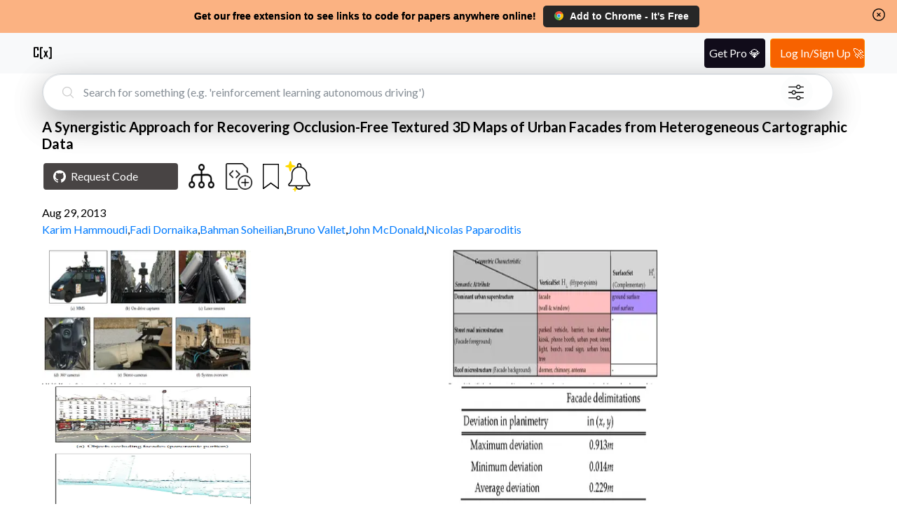

--- FILE ---
content_type: text/html; charset=utf-8
request_url: https://www.catalyzex.com/paper/a-synergistic-approach-for-recovering
body_size: 11626
content:
<!DOCTYPE html><html lang="en"><head><meta charSet="utf-8"/><style>
            html, body, button {
              font-family: '__Lato_06d0dd', '__Lato_Fallback_06d0dd', Helvetica Neue, Helvetica, Arial, sans-serif !important;
            }
        </style><link rel="canonical" href="https://www.catalyzex.com/paper/a-synergistic-approach-for-recovering"/><style>
            html, body, button {
              font-family: '__Lato_06d0dd', '__Lato_Fallback_06d0dd', Helvetica Neue, Helvetica, Arial, sans-serif !important;
            }
        </style><meta name="viewport" content="width=device-width, initial-scale=1.0, shrink-to-fit=no"/><title>A Synergistic Approach for Recovering Occlusion-Free Textured 3D Maps of Urban Facades from Heterogeneous Cartographic Data</title><meta name="description" content="A Synergistic Approach for Recovering Occlusion-Free Textured 3D Maps of Urban Facades from Heterogeneous Cartographic Data: Paper and Code. In this paper we present a practical approach for generating an occlusion-free textured 3D map of urban facades by the synergistic use of terrestrial images, 3D point clouds and area-based information. Particularly in dense urban environments, the high presence of urban objects in front of the facades causes significant difficulties for several stages in computational building modeling. Major challenges lie on the one hand in extracting complete 3D facade quadrilateral delimitations and on the other hand in generating occlusion-free facade textures. For these reasons, we describe a straightforward approach for completing and recovering facade geometry and textures by exploiting the data complementarity of terrestrial multi-source imagery and area-based information."/><meta property="og:title" content="A Synergistic Approach for Recovering Occlusion-Free Textured 3D Maps of Urban Facades from Heterogeneous Cartographic Data"/><meta property="og:description" content="A Synergistic Approach for Recovering Occlusion-Free Textured 3D Maps of Urban Facades from Heterogeneous Cartographic Data: Paper and Code. In this paper we present a practical approach for generating an occlusion-free textured 3D map of urban facades by the synergistic use of terrestrial images, 3D point clouds and area-based information. Particularly in dense urban environments, the high presence of urban objects in front of the facades causes significant difficulties for several stages in computational building modeling. Major challenges lie on the one hand in extracting complete 3D facade quadrilateral delimitations and on the other hand in generating occlusion-free facade textures. For these reasons, we describe a straightforward approach for completing and recovering facade geometry and textures by exploiting the data complementarity of terrestrial multi-source imagery and area-based information."/><meta name="twitter:title" content="A Synergistic Approach for Recovering Occlusion-Free Textured 3D Maps of Urban Facades from Heterogeneous Cartographic Data"/><meta name="twitter:description" content="A Synergistic Approach for Recovering Occlusion-Free Textured 3D Maps of Urban Facades from Heterogeneous Cartographic Data: Paper and Code. In this paper we present a practical approach for generating an occlusion-free textured 3D map of urban facades by the synergistic use of terrestrial images, 3D point clouds and area-based information. Particularly in dense urban environments, the high presence of urban objects in front of the facades causes significant difficulties for several stages in computational building modeling. Major challenges lie on the one hand in extracting complete 3D facade quadrilateral delimitations and on the other hand in generating occlusion-free facade textures. For these reasons, we describe a straightforward approach for completing and recovering facade geometry and textures by exploiting the data complementarity of terrestrial multi-source imagery and area-based information."/><meta name="og:image" content="https://ai2-s2-public.s3.amazonaws.com/figures/2017-08-08/3d65dec61c1b0002c20c7ddfeac426e516d89c08/2-Figure1-1.png"/><meta name="og:image" content="https://ai2-s2-public.s3.amazonaws.com/figures/2017-08-08/3d65dec61c1b0002c20c7ddfeac426e516d89c08/4-Table1-1.png"/><meta name="og:image" content="https://ai2-s2-public.s3.amazonaws.com/figures/2017-08-08/3d65dec61c1b0002c20c7ddfeac426e516d89c08/3-Figure2-1.png"/><meta name="og:image" content="https://ai2-s2-public.s3.amazonaws.com/figures/2017-08-08/3d65dec61c1b0002c20c7ddfeac426e516d89c08/6-Table2-1.png"/><script type="application/ld+json">{"@context":"https://schema.org","@graph":[{"@type":"ScholarlyArticle","@id":"http://arxiv.org/abs/1308.6401","url":"https://www.catalyzex.com/paper/a-synergistic-approach-for-recovering","name":"A Synergistic Approach for Recovering Occlusion-Free Textured 3D Maps of Urban Facades from Heterogeneous Cartographic Data","abstract":"In this paper we present a practical approach for generating an occlusion-free textured 3D map of urban facades by the synergistic use of terrestrial images, 3D point clouds and area-based information. Particularly in dense urban environments, the high presence of urban objects in front of the facades causes significant difficulties for several stages in computational building modeling. Major challenges lie on the one hand in extracting complete 3D facade quadrilateral delimitations and on the other hand in generating occlusion-free facade textures. For these reasons, we describe a straightforward approach for completing and recovering facade geometry and textures by exploiting the data complementarity of terrestrial multi-source imagery and area-based information.","author":[{"@type":"Person","name":"Karim Hammoudi","url":"https://www.catalyzex.com/author/Karim Hammoudi"},{"@type":"Person","name":"Fadi Dornaika","url":"https://www.catalyzex.com/author/Fadi Dornaika"},{"@type":"Person","name":"Bahman Soheilian","url":"https://www.catalyzex.com/author/Bahman Soheilian"},{"@type":"Person","name":"Bruno Vallet","url":"https://www.catalyzex.com/author/Bruno Vallet"},{"@type":"Person","name":"John McDonald","url":"https://www.catalyzex.com/author/John McDonald"},{"@type":"Person","name":"Nicolas Paparoditis","url":"https://www.catalyzex.com/author/Nicolas Paparoditis"}],"image":"https://ai2-s2-public.s3.amazonaws.com/figures/2017-08-08/3d65dec61c1b0002c20c7ddfeac426e516d89c08/2-Figure1-1.png","sameAs":"http://arxiv.org/abs/1308.6401"}]}</script><link rel="preload" as="image" imageSrcSet="/_next/image?url=%2F_next%2Fstatic%2Fmedia%2Ffilter.cf288982.png&amp;w=640&amp;q=75 1x, /_next/image?url=%2F_next%2Fstatic%2Fmedia%2Ffilter.cf288982.png&amp;w=1080&amp;q=75 2x" fetchpriority="high"/><link rel="preload" as="image" imageSrcSet="/_next/image?url=https%3A%2F%2Fai2-s2-public.s3.amazonaws.com%2Ffigures%2F2017-08-08%2F3d65dec61c1b0002c20c7ddfeac426e516d89c08%2F2-Figure1-1.png&amp;w=384&amp;q=75 1x, /_next/image?url=https%3A%2F%2Fai2-s2-public.s3.amazonaws.com%2Ffigures%2F2017-08-08%2F3d65dec61c1b0002c20c7ddfeac426e516d89c08%2F2-Figure1-1.png&amp;w=640&amp;q=75 2x" fetchpriority="high"/><link rel="preload" as="image" imageSrcSet="/_next/image?url=https%3A%2F%2Fai2-s2-public.s3.amazonaws.com%2Ffigures%2F2017-08-08%2F3d65dec61c1b0002c20c7ddfeac426e516d89c08%2F4-Table1-1.png&amp;w=384&amp;q=75 1x, /_next/image?url=https%3A%2F%2Fai2-s2-public.s3.amazonaws.com%2Ffigures%2F2017-08-08%2F3d65dec61c1b0002c20c7ddfeac426e516d89c08%2F4-Table1-1.png&amp;w=640&amp;q=75 2x" fetchpriority="high"/><link rel="preload" as="image" imageSrcSet="/_next/image?url=https%3A%2F%2Fai2-s2-public.s3.amazonaws.com%2Ffigures%2F2017-08-08%2F3d65dec61c1b0002c20c7ddfeac426e516d89c08%2F3-Figure2-1.png&amp;w=384&amp;q=75 1x, /_next/image?url=https%3A%2F%2Fai2-s2-public.s3.amazonaws.com%2Ffigures%2F2017-08-08%2F3d65dec61c1b0002c20c7ddfeac426e516d89c08%2F3-Figure2-1.png&amp;w=640&amp;q=75 2x" fetchpriority="high"/><link rel="preload" as="image" imageSrcSet="/_next/image?url=https%3A%2F%2Fai2-s2-public.s3.amazonaws.com%2Ffigures%2F2017-08-08%2F3d65dec61c1b0002c20c7ddfeac426e516d89c08%2F6-Table2-1.png&amp;w=384&amp;q=75 1x, /_next/image?url=https%3A%2F%2Fai2-s2-public.s3.amazonaws.com%2Ffigures%2F2017-08-08%2F3d65dec61c1b0002c20c7ddfeac426e516d89c08%2F6-Table2-1.png&amp;w=640&amp;q=75 2x" fetchpriority="high"/><meta name="next-head-count" content="21"/><meta charSet="utf-8"/><meta http-equiv="X-UA-Compatible" content="IE=edge"/><meta name="p:domain_verify" content="7a8c54ff8920a71e909037ac35612f4e"/><meta name="author" content="CatalyzeX"/><meta property="og:type" content="website"/><meta property="og:site_name" content="CatalyzeX"/><meta property="og:url" content="https://www.catalyzex.com/"/><meta property="fb:app_id" content="658945670928778"/><meta property="fb:admins" content="515006233"/><meta name="twitter:card" content="summary_large_image"/><meta name="twitter:domain" content="www.catalyzex.com"/><meta name="twitter:site" content="@catalyzex"/><meta name="twitter:creator" content="@catalyzex"/><script data-partytown-config="true" type="1cead5b38d43d739b7b9f42d-text/javascript">
          partytown = {
            lib: "/_next/static/~partytown/",
            forward: [
              "gtag",
              "mixpanel.track",
              "mixpanel.track_pageview",
              "mixpanel.identify", 
              "mixpanel.people.set", 
              "mixpanel.reset", 
              "mixpanel.get_distinct_id",
              "mixpanel.set_config",
              "manuallySyncMixpanelId"
            ]           
          };
        </script><link rel="preload" href="/_next/static/media/155cae559bbd1a77-s.p.woff2" as="font" type="font/woff2" crossorigin="anonymous" data-next-font="size-adjust"/><link rel="preload" href="/_next/static/media/4de1fea1a954a5b6-s.p.woff2" as="font" type="font/woff2" crossorigin="anonymous" data-next-font="size-adjust"/><link rel="preload" href="/_next/static/media/6d664cce900333ee-s.p.woff2" as="font" type="font/woff2" crossorigin="anonymous" data-next-font="size-adjust"/><link rel="preload" href="/_next/static/css/ec5a83c34cf9a081.css" as="style"/><link rel="stylesheet" href="/_next/static/css/ec5a83c34cf9a081.css" data-n-g=""/><link rel="preload" href="/_next/static/css/e5955d2f6b9bb015.css" as="style"/><link rel="stylesheet" href="/_next/static/css/e5955d2f6b9bb015.css" data-n-p=""/><noscript data-n-css=""></noscript><script defer="" nomodule="" src="/_next/static/chunks/polyfills-78c92fac7aa8fdd8.js" type="1cead5b38d43d739b7b9f42d-text/javascript"></script><script data-partytown="" type="1cead5b38d43d739b7b9f42d-text/javascript">!(function(w,p,f,c){if(!window.crossOriginIsolated && !navigator.serviceWorker) return;c=w[p]=w[p]||{};c[f]=(c[f]||[])})(window,'partytown','forward');/* Partytown 0.10.2 - MIT builder.io */
const t={preserveBehavior:!1},e=e=>{if("string"==typeof e)return[e,t];const[n,r=t]=e;return[n,{...t,...r}]},n=Object.freeze((t=>{const e=new Set;let n=[];do{Object.getOwnPropertyNames(n).forEach((t=>{"function"==typeof n[t]&&e.add(t)}))}while((n=Object.getPrototypeOf(n))!==Object.prototype);return Array.from(e)})());!function(t,r,o,i,a,s,c,d,l,p,u=t,f){function h(){f||(f=1,"/"==(c=(s.lib||"/~partytown/")+(s.debug?"debug/":""))[0]&&(l=r.querySelectorAll('script[type="text/partytown"]'),i!=t?i.dispatchEvent(new CustomEvent("pt1",{detail:t})):(d=setTimeout(v,1e4),r.addEventListener("pt0",w),a?y(1):o.serviceWorker?o.serviceWorker.register(c+(s.swPath||"partytown-sw.js"),{scope:c}).then((function(t){t.active?y():t.installing&&t.installing.addEventListener("statechange",(function(t){"activated"==t.target.state&&y()}))}),console.error):v())))}function y(e){p=r.createElement(e?"script":"iframe"),t._pttab=Date.now(),e||(p.style.display="block",p.style.width="0",p.style.height="0",p.style.border="0",p.style.visibility="hidden",p.setAttribute("aria-hidden",!0)),p.src=c+"partytown-"+(e?"atomics.js?v=0.10.2":"sandbox-sw.html?"+t._pttab),r.querySelector(s.sandboxParent||"body").appendChild(p)}function v(n,o){for(w(),i==t&&(s.forward||[]).map((function(n){const[r]=e(n);delete t[r.split(".")[0]]})),n=0;n<l.length;n++)(o=r.createElement("script")).innerHTML=l[n].innerHTML,o.nonce=s.nonce,r.head.appendChild(o);p&&p.parentNode.removeChild(p)}function w(){clearTimeout(d)}s=t.partytown||{},i==t&&(s.forward||[]).map((function(r){const[o,{preserveBehavior:i}]=e(r);u=t,o.split(".").map((function(e,r,o){var a;u=u[o[r]]=r+1<o.length?u[o[r]]||(a=o[r+1],n.includes(a)?[]:{}):(()=>{let e=null;if(i){const{methodOrProperty:n,thisObject:r}=((t,e)=>{let n=t;for(let t=0;t<e.length-1;t+=1)n=n[e[t]];return{thisObject:n,methodOrProperty:e.length>0?n[e[e.length-1]]:void 0}})(t,o);"function"==typeof n&&(e=(...t)=>n.apply(r,...t))}return function(){let n;return e&&(n=e(arguments)),(t._ptf=t._ptf||[]).push(o,arguments),n}})()}))})),"complete"==r.readyState?h():(t.addEventListener("DOMContentLoaded",h),t.addEventListener("load",h))}(window,document,navigator,top,window.crossOriginIsolated);</script><script src="https://www.googletagmanager.com/gtag/js?id=G-BD14FTHPNC" type="text/partytown" data-nscript="worker"></script><script src="/_next/static/chunks/webpack-f9bc4646db70d83f.js" defer="" type="1cead5b38d43d739b7b9f42d-text/javascript"></script><script src="/_next/static/chunks/main-819661c54c38eafc.js" defer="" type="1cead5b38d43d739b7b9f42d-text/javascript"></script><script src="/_next/static/chunks/pages/_app-d4d6be759d9617e3.js" defer="" type="1cead5b38d43d739b7b9f42d-text/javascript"></script><script src="/_next/static/chunks/117-cbf0dd2a93fca997.js" defer="" type="1cead5b38d43d739b7b9f42d-text/javascript"></script><script src="/_next/static/chunks/602-80e933e094e77991.js" defer="" type="1cead5b38d43d739b7b9f42d-text/javascript"></script><script src="/_next/static/chunks/947-ca6cb45655821eab.js" defer="" type="1cead5b38d43d739b7b9f42d-text/javascript"></script><script src="/_next/static/chunks/403-8b84e5049c16d49f.js" defer="" type="1cead5b38d43d739b7b9f42d-text/javascript"></script><script src="/_next/static/chunks/460-d4da110cd77cf2e4.js" defer="" type="1cead5b38d43d739b7b9f42d-text/javascript"></script><script src="/_next/static/chunks/pages/paper/%5Bid%5D-5d8a849f5c76091f.js" defer="" type="1cead5b38d43d739b7b9f42d-text/javascript"></script><script src="/_next/static/EhgKXM49O0x7bX0bCEv4G/_buildManifest.js" defer="" type="1cead5b38d43d739b7b9f42d-text/javascript"></script><script src="/_next/static/EhgKXM49O0x7bX0bCEv4G/_ssgManifest.js" defer="" type="1cead5b38d43d739b7b9f42d-text/javascript"></script><style data-href="https://fonts.googleapis.com/css2?family=Lato:wght@300;400;700&display=swap">@font-face{font-family:'Lato';font-style:normal;font-weight:300;font-display:swap;src:url(https://fonts.gstatic.com/l/font?kit=S6u9w4BMUTPHh7USeww&skey=91f32e07d083dd3a&v=v25) format('woff')}@font-face{font-family:'Lato';font-style:normal;font-weight:400;font-display:swap;src:url(https://fonts.gstatic.com/l/font?kit=S6uyw4BMUTPHvxo&skey=2d58b92a99e1c086&v=v25) format('woff')}@font-face{font-family:'Lato';font-style:normal;font-weight:700;font-display:swap;src:url(https://fonts.gstatic.com/l/font?kit=S6u9w4BMUTPHh6UVeww&skey=3480a19627739c0d&v=v25) format('woff')}@font-face{font-family:'Lato';font-style:normal;font-weight:300;font-display:swap;src:url(https://fonts.gstatic.com/s/lato/v25/S6u9w4BMUTPHh7USSwaPGQ3q5d0N7w.woff2) format('woff2');unicode-range:U+0100-02BA,U+02BD-02C5,U+02C7-02CC,U+02CE-02D7,U+02DD-02FF,U+0304,U+0308,U+0329,U+1D00-1DBF,U+1E00-1E9F,U+1EF2-1EFF,U+2020,U+20A0-20AB,U+20AD-20C0,U+2113,U+2C60-2C7F,U+A720-A7FF}@font-face{font-family:'Lato';font-style:normal;font-weight:300;font-display:swap;src:url(https://fonts.gstatic.com/s/lato/v25/S6u9w4BMUTPHh7USSwiPGQ3q5d0.woff2) format('woff2');unicode-range:U+0000-00FF,U+0131,U+0152-0153,U+02BB-02BC,U+02C6,U+02DA,U+02DC,U+0304,U+0308,U+0329,U+2000-206F,U+20AC,U+2122,U+2191,U+2193,U+2212,U+2215,U+FEFF,U+FFFD}@font-face{font-family:'Lato';font-style:normal;font-weight:400;font-display:swap;src:url(https://fonts.gstatic.com/s/lato/v25/S6uyw4BMUTPHjxAwXiWtFCfQ7A.woff2) format('woff2');unicode-range:U+0100-02BA,U+02BD-02C5,U+02C7-02CC,U+02CE-02D7,U+02DD-02FF,U+0304,U+0308,U+0329,U+1D00-1DBF,U+1E00-1E9F,U+1EF2-1EFF,U+2020,U+20A0-20AB,U+20AD-20C0,U+2113,U+2C60-2C7F,U+A720-A7FF}@font-face{font-family:'Lato';font-style:normal;font-weight:400;font-display:swap;src:url(https://fonts.gstatic.com/s/lato/v25/S6uyw4BMUTPHjx4wXiWtFCc.woff2) format('woff2');unicode-range:U+0000-00FF,U+0131,U+0152-0153,U+02BB-02BC,U+02C6,U+02DA,U+02DC,U+0304,U+0308,U+0329,U+2000-206F,U+20AC,U+2122,U+2191,U+2193,U+2212,U+2215,U+FEFF,U+FFFD}@font-face{font-family:'Lato';font-style:normal;font-weight:700;font-display:swap;src:url(https://fonts.gstatic.com/s/lato/v25/S6u9w4BMUTPHh6UVSwaPGQ3q5d0N7w.woff2) format('woff2');unicode-range:U+0100-02BA,U+02BD-02C5,U+02C7-02CC,U+02CE-02D7,U+02DD-02FF,U+0304,U+0308,U+0329,U+1D00-1DBF,U+1E00-1E9F,U+1EF2-1EFF,U+2020,U+20A0-20AB,U+20AD-20C0,U+2113,U+2C60-2C7F,U+A720-A7FF}@font-face{font-family:'Lato';font-style:normal;font-weight:700;font-display:swap;src:url(https://fonts.gstatic.com/s/lato/v25/S6u9w4BMUTPHh6UVSwiPGQ3q5d0.woff2) format('woff2');unicode-range:U+0000-00FF,U+0131,U+0152-0153,U+02BB-02BC,U+02C6,U+02DA,U+02DC,U+0304,U+0308,U+0329,U+2000-206F,U+20AC,U+2122,U+2191,U+2193,U+2212,U+2215,U+FEFF,U+FFFD}</style></head><body><div id="__next"><script id="google-analytics" type="text/partytown">
            window.dataLayer = window.dataLayer || [];
            window.gtag = function gtag(){window.dataLayer.push(arguments);}
            gtag('js', new Date());
            gtag('config', 'G-BD14FTHPNC', {
              page_path: window.location.pathname,
            });
        </script><script type="text/partytown">
          const MIXPANEL_CUSTOM_LIB_URL = 'https://www.catalyzex.com/mp-cdn/libs/mixpanel-2-latest.min.js';

          (function(f,b){if(!b.__SV){var e,g,i,h;window.mixpanel=b;b._i=[];b.init=function(e,f,c){function g(a,d){var b=d.split(".");2==b.length&&(a=a[b[0]],d=b[1]);a[d]=function(){a.push([d].concat(Array.prototype.slice.call(arguments,0)))}}var a=b;"undefined"!==typeof c?a=b[c]=[]:c="mixpanel";a.people=a.people||[];a.toString=function(a){var d="mixpanel";"mixpanel"!==c&&(d+="."+c);a||(d+=" (stub)");return d};a.people.toString=function(){return a.toString(1)+".people (stub)"};i="disable time_event track track_pageview track_links track_forms track_with_groups add_group set_group remove_group register register_once alias unregister identify name_tag set_config reset opt_in_tracking opt_out_tracking has_opted_in_tracking has_opted_out_tracking clear_opt_in_out_tracking start_batch_senders people.set people.set_once people.unset people.increment people.append people.union people.track_charge people.clear_charges people.delete_user people.remove".split(" ");
          for(h=0;h<i.length;h++)g(a,i[h]);var j="set set_once union unset remove delete".split(" ");a.get_group=function(){function b(c){d[c]=function(){call2_args=arguments;call2=[c].concat(Array.prototype.slice.call(call2_args,0));a.push([e,call2])}}for(var d={},e=["get_group"].concat(Array.prototype.slice.call(arguments,0)),c=0;c<j.length;c++)b(j[c]);return d};b._i.push([e,f,c])};b.__SV=1.2;e=f.createElement("script");e.type="text/javascript";e.async=!0;e.src="undefined"!==typeof MIXPANEL_CUSTOM_LIB_URL?
          MIXPANEL_CUSTOM_LIB_URL:"file:"===f.location.protocol&&"//catalyzex.com/mp-cdn/libs/mixpanel-2-latest.min.js".match(/^\/\//)?"https://www.catalyzex.com/mp-cdn/libs/mixpanel-2-latest.min.js":"//catalyzex.com/mp-cdn/libs/mixpanel-2-latest.min.js";g=f.getElementsByTagName("script")[0];g.parentNode.insertBefore(e,g)}})(document,window.mixpanel||[]);
          
          mixpanel.init("851392464b60e8cc1948a193642f793b", {
            api_host: "https://www.catalyzex.com/mp",
          })

          manuallySyncMixpanelId = function(currentMixpanelId) {
            const inMemoryProps = mixpanel?.persistence?.props
            if (inMemoryProps) {
              inMemoryProps['distinct_id'] = currentMixpanelId
              inMemoryProps['$device_id'] = currentMixpanelId
              delete inMemoryProps['$user_id']
            }
          }
        </script><div class="Layout_layout-container__GqQwY"><div><div data-testid="banner-main-container" id="Banner_banner-main-container__DgEOW" class="cx-banner"><span class="Banner_content__a4ws8 Banner_default-content___HRmT">Get our free extension to see links to code for papers anywhere online!</span><span class="Banner_content__a4ws8 Banner_small-content__iQlll">Free add-on: code for papers everywhere!</span><span class="Banner_content__a4ws8 Banner_extra-small-content__qkq9E">Free add-on: See code for papers anywhere!</span><div class="Banner_banner-button-section__kX1fj"><a class="Banner_banner-social-button__b3sZ7 Banner_browser-button__6CbLf" href="https://chrome.google.com/webstore/detail/%F0%9F%92%BB-catalyzex-link-all-aim/aikkeehnlfpamidigaffhfmgbkdeheil" rel="noreferrer" target="_blank"><p><img src="/static/images/google-chrome.svg" alt="Chrome logo"/>Add to <!-- -->Chrome<!-- --> - It&#x27;s Free</p></a></div><div id="Banner_banner-close-button__68_52" class="banner-close-button" data-testid="banner-close-icon" role="button" tabindex="0" aria-label="Home"><svg xmlns="http://www.w3.org/2000/svg" fill="none" viewBox="0 0 24 24" stroke-width="1.5" stroke="currentColor" aria-hidden="true" data-slot="icon" height="22" width="22" color="black"><path stroke-linecap="round" stroke-linejoin="round" d="m9.75 9.75 4.5 4.5m0-4.5-4.5 4.5M21 12a9 9 0 1 1-18 0 9 9 0 0 1 18 0Z"></path></svg></div></div></div><section data-hydration-on-demand="true"></section><div data-testid="header-main-container" class="Header_navbar__bVRQt"><nav><div><a class="Header_navbar-brand__9oFe_" href="/"><svg version="1.0" xmlns="http://www.w3.org/2000/svg" width="466.000000pt" height="466.000000pt" viewBox="0 0 466.000000 466.000000" preserveAspectRatio="xMidYMid meet" data-testid="catalyzex-header-icon"><title>CatalyzeX Icon</title><g transform="translate(0.000000,466.000000) scale(0.100000,-0.100000)" fill="#000000" stroke="none"><path d="M405 3686 c-42 -18 -83 -69 -92 -114 -4 -20 -8 -482 -8 -1027 l0 -990 25 -44 c16 -28 39 -52 65 -65 38 -20 57 -21 433 -24 444 -3 487 1 538 52 18 18 37 50 43 71 7 25 11 154 11 343 l0 302 -165 0 -165 0 0 -240 0 -240 -225 0 -225 0 0 855 0 855 225 0 225 0 0 -225 0 -225 166 0 165 0 -3 308 c-3 289 -4 309 -24 342 -11 19 -38 45 -60 57 -39 23 -42 23 -469 22 -335 0 -437 -3 -460 -13z"></path><path d="M1795 3686 c-16 -7 -38 -23 -48 -34 -47 -52 -46 -27 -47 -1262 0 -808 3 -1177 11 -1205 14 -50 63 -102 109 -115 19 -5 142 -10 273 -10 l238 0 -3 148 -3 147 -125 2 c-69 0 -135 1 -147 2 l-23 1 0 1025 0 1025 150 0 150 0 0 145 0 145 -252 0 c-188 -1 -261 -4 -283 -14z"></path><path d="M3690 3555 l0 -145 155 0 155 0 0 -1025 0 -1025 -27 0 c-16 -1 -84 -2 -153 -3 l-125 -2 -3 -148 -3 -148 258 3 c296 3 309 7 351 88 l22 45 -2 1202 c-3 1196 -3 1202 -24 1229 -11 15 -33 37 -48 48 -26 20 -43 21 -292 24 l-264 3 0 -146z"></path><path d="M2520 2883 c0 -5 70 -164 156 -356 l157 -347 -177 -374 c-97 -205 -176 -376 -176 -380 0 -3 77 -5 171 -4 l172 3 90 228 c49 125 93 227 97 227 4 0 47 -103 95 -230 l87 -230 174 0 c96 0 174 2 174 3 0 2 -79 172 -175 377 -96 206 -175 378 -175 382 0 8 303 678 317 701 2 4 -70 7 -161 7 l-164 0 -83 -210 c-45 -115 -85 -210 -89 -210 -4 0 -43 95 -86 210 l-79 210 -162 0 c-90 0 -163 -3 -163 -7z"></path></g></svg></a></div></nav></div><div class="Paper_paper-page-main-container__xD_sI"><div class="Searchbar_search-bar-container__xIN4L rounded-border Paper_searchbar-component__BndAS" id="searchbar-component"><form class="Searchbar_search-bar-container__xIN4L" data-testid="search-bar-form"><div><svg xmlns="http://www.w3.org/2000/svg" fill="none" viewBox="0 0 24 24" stroke-width="1.5" stroke="currentColor" aria-hidden="true" data-slot="icon" height="22"><title>Search Icon</title><path stroke-linecap="round" stroke-linejoin="round" d="m21 21-5.197-5.197m0 0A7.5 7.5 0 1 0 5.196 5.196a7.5 7.5 0 0 0 10.607 10.607Z"></path></svg><input class="form-control Searchbar_search-field__L9Oaa" type="text" id="search-field" name="search" required="" autoComplete="off" placeholder="Search for something (e.g. &#x27;reinforcement learning autonomous driving&#x27;)" value=""/><button class="Searchbar_filter-icon-container__qAKJN" type="button" title="search by advanced filters like language/framework, computational requirement, dataset, use case, hardware, etc."><div class="Searchbar_pulse1__6sv_E"></div><img alt="Alert button" fetchpriority="high" width="512" height="512" decoding="async" data-nimg="1" class="Searchbar_filter-icon__0rBbt" style="color:transparent" srcSet="/_next/image?url=%2F_next%2Fstatic%2Fmedia%2Ffilter.cf288982.png&amp;w=640&amp;q=75 1x, /_next/image?url=%2F_next%2Fstatic%2Fmedia%2Ffilter.cf288982.png&amp;w=1080&amp;q=75 2x" src="/_next/image?url=%2F_next%2Fstatic%2Fmedia%2Ffilter.cf288982.png&amp;w=1080&amp;q=75"/></button></div></form></div><section data-hydration-on-demand="true"></section><section class="Content_paper-details-container__qymfN" data-testid="paper-details-container"><h1 class="Content_paper-heading__qy6Im"><span class="descriptor" style="display:none">Title:</span><strong>A Synergistic Approach for Recovering Occlusion-Free Textured 3D Maps of Urban Facades from Heterogeneous Cartographic Data</strong></h1><h3 class="descriptor" style="display:none">Paper and Code</h3><div class="Content_buttons-container__ffCQ3"><a href="" target="_blank" id="request-code-link"><button type="button" class="Content_btn__GLybq Content_view-button__nAGMY Content_request-code-btn__Ma0iP Content_buttons-spacing__H5DmE" data-testid="request-code-button"><svg role="img" height="18" width="18" viewBox="0 0 24 24" xmlns="http://www.w3.org/2000/svg" fill="#fff"><title>Github Icon</title><path d="M12 .297c-6.63 0-12 5.373-12 12 0 5.303 3.438 9.8 8.205 11.385.6.113.82-.258.82-.577 0-.285-.01-1.04-.015-2.04-3.338.724-4.042-1.61-4.042-1.61C4.422 18.07 3.633 17.7 3.633 17.7c-1.087-.744.084-.729.084-.729 1.205.084 1.838 1.236 1.838 1.236 1.07 1.835 2.809 1.305 3.495.998.108-.776.417-1.305.76-1.605-2.665-.3-5.466-1.332-5.466-5.93 0-1.31.465-2.38 1.235-3.22-.135-.303-.54-1.523.105-3.176 0 0 1.005-.322 3.3 1.23.96-.267 1.98-.399 3-.405 1.02.006 2.04.138 3 .405 2.28-1.552 3.285-1.23 3.285-1.23.645 1.653.24 2.873.12 3.176.765.84 1.23 1.91 1.23 3.22 0 4.61-2.805 5.625-5.475 5.92.42.36.81 1.096.81 2.22 0 1.606-.015 2.896-.015 3.286 0 .315.21.69.825.57C20.565 22.092 24 17.592 24 12.297c0-6.627-5.373-12-12-12"></path></svg>Request Code</button></a><div></div><button type="button" class="Content_buttons-spacing__H5DmE Content_related-code-btn__rEITC" data-testid="related-code-button"><span class="descriptor" style="display:none">Code for Similar Papers:</span><img alt="Code for Similar Papers" title="View code for similar papers" loading="lazy" width="37" height="35" decoding="async" data-nimg="1" style="color:transparent" srcSet="/_next/image?url=%2F_next%2Fstatic%2Fmedia%2Frelated_icon_transparent.98f57b13.png&amp;w=48&amp;q=75 1x, /_next/image?url=%2F_next%2Fstatic%2Fmedia%2Frelated_icon_transparent.98f57b13.png&amp;w=96&amp;q=75 2x" src="/_next/image?url=%2F_next%2Fstatic%2Fmedia%2Frelated_icon_transparent.98f57b13.png&amp;w=96&amp;q=75"/></button><div class="Content_buttons-spacing__H5DmE"><a class="Content_add-code-button__egwZB" target="_blank" href="/add_code?title=A Synergistic Approach for Recovering Occlusion-Free Textured 3D Maps of Urban Facades from Heterogeneous Cartographic Data&amp;paper_url=http://arxiv.org/abs/1308.6401" rel="nofollow"><img alt="Add code" title="Contribute your code for this paper to the community" loading="lazy" width="38" height="38" decoding="async" data-nimg="1" style="color:transparent" srcSet="/_next/image?url=%2F_next%2Fstatic%2Fmedia%2Faddcode_white.6afb879f.png&amp;w=48&amp;q=75 1x, /_next/image?url=%2F_next%2Fstatic%2Fmedia%2Faddcode_white.6afb879f.png&amp;w=96&amp;q=75 2x" src="/_next/image?url=%2F_next%2Fstatic%2Fmedia%2Faddcode_white.6afb879f.png&amp;w=96&amp;q=75"/></a></div><div class="wrapper Content_buttons-spacing__H5DmE Content_bookmark-paper-icon__zBxHU BookmarkButton_bookmark-wrapper__xJaOg"><button title="Bookmark this paper"><img alt="Bookmark button" id="bookmark-btn" loading="lazy" width="388" height="512" decoding="async" data-nimg="1" class="BookmarkButton_bookmark-btn-image__gkInJ" style="color:transparent" srcSet="/_next/image?url=%2F_next%2Fstatic%2Fmedia%2Fbookmark_outline.3a3e1c2c.png&amp;w=640&amp;q=75 1x, /_next/image?url=%2F_next%2Fstatic%2Fmedia%2Fbookmark_outline.3a3e1c2c.png&amp;w=828&amp;q=75 2x" src="/_next/image?url=%2F_next%2Fstatic%2Fmedia%2Fbookmark_outline.3a3e1c2c.png&amp;w=828&amp;q=75"/></button></div><div class="wrapper Content_alert-btn-wrapper__Jg1NL Content_buttons-spacing__H5DmE"><button class="AlertButton_alert-btn__pC8cK" title="Get alerts when new code is available for this paper"><img alt="Alert button" id="alert_btn" loading="lazy" width="512" height="512" decoding="async" data-nimg="1" class="alert-btn-image " style="color:transparent" srcSet="/_next/image?url=%2F_next%2Fstatic%2Fmedia%2Falert_light_mode_icon.b8fca154.png&amp;w=640&amp;q=75 1x, /_next/image?url=%2F_next%2Fstatic%2Fmedia%2Falert_light_mode_icon.b8fca154.png&amp;w=1080&amp;q=75 2x" src="/_next/image?url=%2F_next%2Fstatic%2Fmedia%2Falert_light_mode_icon.b8fca154.png&amp;w=1080&amp;q=75"/></button><svg xmlns="http://www.w3.org/2000/svg" viewBox="0 0 106 34" style="margin-left:9px"><g class="sparkles"><path style="animation:sparkle 2s 0s infinite ease-in-out" d="M15.5740361 -10.33344622s1.1875777-6.20179466 2.24320232 0c0 0 5.9378885 1.05562462 0 2.11124925 0 0-1.05562463 6.33374774-2.24320233 0-3.5627331-.6597654-3.29882695-1.31953078 0-2.11124925z"></path><path style="animation:sparkle 1.5s 0.9s infinite ease-in-out" d="M33.5173993 75.97263826s1.03464615-5.40315215 1.95433162 0c0 0 5.17323078.91968547 0 1.83937095 0 0-.91968547 5.51811283-1.95433162 0-3.10393847-.57480342-2.8740171-1.14960684 0-1.83937095z"></path><path style="animation:sparkle 1.7s 0.4s infinite ease-in-out" d="M69.03038108 1.71240809s.73779281-3.852918 1.39360864 0c0 0 3.68896404.65581583 0 1.31163166 0 0-.65581583 3.93489497-1.39360864 0-2.21337842-.4098849-2.04942447-.81976979 0-1.31163166z"></path></g></svg></div></div><span class="Content_paper-date__1cxKe">Aug 29, 2013<br/></span><div class="AuthorLinks_authors-container__fAwXT"><span class="descriptor" style="display:none">Authors:</span><span><a data-testid="paper-result-author" href="/author/Karim%20Hammoudi">Karim Hammoudi</a>, </span><span><a data-testid="paper-result-author" href="/author/Fadi%20Dornaika">Fadi Dornaika</a>, </span><span><a data-testid="paper-result-author" href="/author/Bahman%20Soheilian">Bahman Soheilian</a>, </span><span><a data-testid="paper-result-author" href="/author/Bruno%20Vallet">Bruno Vallet</a>, </span><span><a data-testid="paper-result-author" href="/author/John%20McDonald">John McDonald</a>, </span><span><a data-testid="paper-result-author" href="/author/Nicolas%20Paparoditis">Nicolas Paparoditis</a></span></div><div class="Content_paper-detail-page-images-container__bCGCF"><div class="Content_images-container__J6aFG"><span class="descriptor" style="display:none">Figures and Tables:</span><div class="Content_paper-image__pubnn"><img data-testid="https://ai2-s2-public.s3.amazonaws.com/figures/2017-08-08/3d65dec61c1b0002c20c7ddfeac426e516d89c08/2-Figure1-1.png" alt="Figure 1 for A Synergistic Approach for Recovering Occlusion-Free Textured 3D Maps of Urban Facades from Heterogeneous Cartographic Data" fetchpriority="high" loading="eager" width="298" height="192" decoding="async" data-nimg="1" style="color:transparent" srcSet="/_next/image?url=https%3A%2F%2Fai2-s2-public.s3.amazonaws.com%2Ffigures%2F2017-08-08%2F3d65dec61c1b0002c20c7ddfeac426e516d89c08%2F2-Figure1-1.png&amp;w=384&amp;q=75 1x, /_next/image?url=https%3A%2F%2Fai2-s2-public.s3.amazonaws.com%2Ffigures%2F2017-08-08%2F3d65dec61c1b0002c20c7ddfeac426e516d89c08%2F2-Figure1-1.png&amp;w=640&amp;q=75 2x" src="/_next/image?url=https%3A%2F%2Fai2-s2-public.s3.amazonaws.com%2Ffigures%2F2017-08-08%2F3d65dec61c1b0002c20c7ddfeac426e516d89c08%2F2-Figure1-1.png&amp;w=640&amp;q=75"/></div><div class="Content_paper-image__pubnn"><img data-testid="https://ai2-s2-public.s3.amazonaws.com/figures/2017-08-08/3d65dec61c1b0002c20c7ddfeac426e516d89c08/4-Table1-1.png" alt="Figure 2 for A Synergistic Approach for Recovering Occlusion-Free Textured 3D Maps of Urban Facades from Heterogeneous Cartographic Data" fetchpriority="high" loading="eager" width="298" height="192" decoding="async" data-nimg="1" style="color:transparent" srcSet="/_next/image?url=https%3A%2F%2Fai2-s2-public.s3.amazonaws.com%2Ffigures%2F2017-08-08%2F3d65dec61c1b0002c20c7ddfeac426e516d89c08%2F4-Table1-1.png&amp;w=384&amp;q=75 1x, /_next/image?url=https%3A%2F%2Fai2-s2-public.s3.amazonaws.com%2Ffigures%2F2017-08-08%2F3d65dec61c1b0002c20c7ddfeac426e516d89c08%2F4-Table1-1.png&amp;w=640&amp;q=75 2x" src="/_next/image?url=https%3A%2F%2Fai2-s2-public.s3.amazonaws.com%2Ffigures%2F2017-08-08%2F3d65dec61c1b0002c20c7ddfeac426e516d89c08%2F4-Table1-1.png&amp;w=640&amp;q=75"/></div><div class="Content_paper-image__pubnn"><img data-testid="https://ai2-s2-public.s3.amazonaws.com/figures/2017-08-08/3d65dec61c1b0002c20c7ddfeac426e516d89c08/3-Figure2-1.png" alt="Figure 3 for A Synergistic Approach for Recovering Occlusion-Free Textured 3D Maps of Urban Facades from Heterogeneous Cartographic Data" fetchpriority="high" loading="eager" width="298" height="192" decoding="async" data-nimg="1" style="color:transparent" srcSet="/_next/image?url=https%3A%2F%2Fai2-s2-public.s3.amazonaws.com%2Ffigures%2F2017-08-08%2F3d65dec61c1b0002c20c7ddfeac426e516d89c08%2F3-Figure2-1.png&amp;w=384&amp;q=75 1x, /_next/image?url=https%3A%2F%2Fai2-s2-public.s3.amazonaws.com%2Ffigures%2F2017-08-08%2F3d65dec61c1b0002c20c7ddfeac426e516d89c08%2F3-Figure2-1.png&amp;w=640&amp;q=75 2x" src="/_next/image?url=https%3A%2F%2Fai2-s2-public.s3.amazonaws.com%2Ffigures%2F2017-08-08%2F3d65dec61c1b0002c20c7ddfeac426e516d89c08%2F3-Figure2-1.png&amp;w=640&amp;q=75"/></div><div class="Content_paper-image__pubnn"><img data-testid="https://ai2-s2-public.s3.amazonaws.com/figures/2017-08-08/3d65dec61c1b0002c20c7ddfeac426e516d89c08/6-Table2-1.png" alt="Figure 4 for A Synergistic Approach for Recovering Occlusion-Free Textured 3D Maps of Urban Facades from Heterogeneous Cartographic Data" fetchpriority="high" loading="eager" width="298" height="192" decoding="async" data-nimg="1" style="color:transparent" srcSet="/_next/image?url=https%3A%2F%2Fai2-s2-public.s3.amazonaws.com%2Ffigures%2F2017-08-08%2F3d65dec61c1b0002c20c7ddfeac426e516d89c08%2F6-Table2-1.png&amp;w=384&amp;q=75 1x, /_next/image?url=https%3A%2F%2Fai2-s2-public.s3.amazonaws.com%2Ffigures%2F2017-08-08%2F3d65dec61c1b0002c20c7ddfeac426e516d89c08%2F6-Table2-1.png&amp;w=640&amp;q=75 2x" src="/_next/image?url=https%3A%2F%2Fai2-s2-public.s3.amazonaws.com%2Ffigures%2F2017-08-08%2F3d65dec61c1b0002c20c7ddfeac426e516d89c08%2F6-Table2-1.png&amp;w=640&amp;q=75"/></div></div></div><p class="Content_share-text__kndSt">Share this with someone who&#x27;ll enjoy it: </p><div data-testid="social-icons-tray" class="SocialIconBar_social-icons-tray__hq8N8"><a href="https://twitter.com/intent/tweet?text=Currently%20reading%20%22A Synergistic Approach for Recovering Occlusion-Free Textured 3D Maps of Urban Facades from Heterogeneous Cartographic Data%22%20catalyzex.com/paper/a-synergistic-approach-for-recovering%20via%20@CatalyzeX%0A%0AMore%20at:&amp;url=https://www.catalyzex.com&amp;related=CatalyzeX" target="_blank" rel="noreferrer"><svg role="img" viewBox="0 0 24 24" height="28" width="28" xmlns="http://www.w3.org/2000/svg" fill="#1DA1F2"><title>Twitter Icon</title><path d="M23.953 4.57a10 10 0 01-2.825.775 4.958 4.958 0 002.163-2.723c-.951.555-2.005.959-3.127 1.184a4.92 4.92 0 00-8.384 4.482C7.69 8.095 4.067 6.13 1.64 3.162a4.822 4.822 0 00-.666 2.475c0 1.71.87 3.213 2.188 4.096a4.904 4.904 0 01-2.228-.616v.06a4.923 4.923 0 003.946 4.827 4.996 4.996 0 01-2.212.085 4.936 4.936 0 004.604 3.417 9.867 9.867 0 01-6.102 2.105c-.39 0-.779-.023-1.17-.067a13.995 13.995 0 007.557 2.209c9.053 0 13.998-7.496 13.998-13.985 0-.21 0-.42-.015-.63A9.935 9.935 0 0024 4.59z"></path></svg></a><a href="https://www.facebook.com/dialog/share?app_id=704241106642044&amp;display=popup&amp;href=catalyzex.com/paper/a-synergistic-approach-for-recovering&amp;redirect_uri=https%3A%2F%2Fcatalyzex.com&amp;quote=Currently%20reading%20%22A Synergistic Approach for Recovering Occlusion-Free Textured 3D Maps of Urban Facades from Heterogeneous Cartographic Data%22%20via%20CatalyzeX.com" target="_blank" rel="noreferrer"><svg role="img" viewBox="0 0 24 24" height="28" width="28" xmlns="http://www.w3.org/2000/svg" fill="#1DA1F2"><title>Facebook Icon</title><path d="M24 12.073c0-6.627-5.373-12-12-12s-12 5.373-12 12c0 5.99 4.388 10.954 10.125 11.854v-8.385H7.078v-3.47h3.047V9.43c0-3.007 1.792-4.669 4.533-4.669 1.312 0 2.686.235 2.686.235v2.953H15.83c-1.491 0-1.956.925-1.956 1.874v2.25h3.328l-.532 3.47h-2.796v8.385C19.612 23.027 24 18.062 24 12.073z"></path></svg></a><a href="https://www.linkedin.com/sharing/share-offsite/?url=catalyzex.com/paper/a-synergistic-approach-for-recovering&amp;title=A Synergistic Approach for Recovering Occlusion-Free Textured 3D Maps of Urban Facades from Heterogeneous Cartographic Data" target="_blank" rel="noreferrer"><svg role="img" viewBox="0 0 24 24" height="28" width="28" aria-labelledby="Linkedin Icon" xmlns="http://www.w3.org/2000/svg" fill="#0e76a8"><title>Linkedin Icon</title><path d="M20.447 20.452h-3.554v-5.569c0-1.328-.027-3.037-1.852-3.037-1.853 0-2.136 1.445-2.136 2.939v5.667H9.351V9h3.414v1.561h.046c.477-.9 1.637-1.85 3.37-1.85 3.601 0 4.267 2.37 4.267 5.455v6.286zM5.337 7.433c-1.144 0-2.063-.926-2.063-2.065 0-1.138.92-2.063 2.063-2.063 1.14 0 2.064.925 2.064 2.063 0 1.139-.925 2.065-2.064 2.065zm1.782 13.019H3.555V9h3.564v11.452zM22.225 0H1.771C.792 0 0 .774 0 1.729v20.542C0 23.227.792 24 1.771 24h20.451C23.2 24 24 23.227 24 22.271V1.729C24 .774 23.2 0 22.222 0h.003z"></path></svg></a><a href="https://api.whatsapp.com/send?text=See this paper I&#x27;m reading: A Synergistic Approach for Recovering Occlusion-Free Textured 3D Maps of Urban Facades from Heterogeneous Cartographic Data - catalyzex.com/paper/a-synergistic-approach-for-recovering %0D%0A__%0D%0Avia www.catalyzex.com - latest in machine learning" target="_blank" rel="noreferrer"><svg version="1.1" id="Layer_1" xmlns="http://www.w3.org/2000/svg" x="0px" y="0px" viewBox="0 0 512 512" height="28" width="28"><title>Whatsapp Icon</title><path fill="#EDEDED" d="M0,512l35.31-128C12.359,344.276,0,300.138,0,254.234C0,114.759,114.759,0,255.117,0 S512,114.759,512,254.234S395.476,512,255.117,512c-44.138,0-86.51-14.124-124.469-35.31L0,512z"></path><path fill="#55CD6C" d="M137.71,430.786l7.945,4.414c32.662,20.303,70.621,32.662,110.345,32.662 c115.641,0,211.862-96.221,211.862-213.628S371.641,44.138,255.117,44.138S44.138,137.71,44.138,254.234 c0,40.607,11.476,80.331,32.662,113.876l5.297,7.945l-20.303,74.152L137.71,430.786z"></path><path fill="#FEFEFE" d="M187.145,135.945l-16.772-0.883c-5.297,0-10.593,1.766-14.124,5.297 c-7.945,7.062-21.186,20.303-24.717,37.959c-6.179,26.483,3.531,58.262,26.483,90.041s67.09,82.979,144.772,105.048 c24.717,7.062,44.138,2.648,60.028-7.062c12.359-7.945,20.303-20.303,22.952-33.545l2.648-12.359 c0.883-3.531-0.883-7.945-4.414-9.71l-55.614-25.6c-3.531-1.766-7.945-0.883-10.593,2.648l-22.069,28.248 c-1.766,1.766-4.414,2.648-7.062,1.766c-15.007-5.297-65.324-26.483-92.69-79.448c-0.883-2.648-0.883-5.297,0.883-7.062 l21.186-23.834c1.766-2.648,2.648-6.179,1.766-8.828l-25.6-57.379C193.324,138.593,190.676,135.945,187.145,135.945"></path></svg></a><a title="Send via Messenger" href="https://www.facebook.com/dialog/send?app_id=704241106642044&amp;link=catalyzex.com/paper/a-synergistic-approach-for-recovering&amp;redirect_uri=https%3A%2F%2Fcatalyzex.com" target="_blank" rel="noreferrer"><svg role="img" height="24" width="24" viewBox="0 0 24 24" xmlns="http://www.w3.org/2000/svg" fill="#0695FF"><title>Messenger Icon</title><path d="M.001 11.639C.001 4.949 5.241 0 12.001 0S24 4.95 24 11.639c0 6.689-5.24 11.638-12 11.638-1.21 0-2.38-.16-3.47-.46a.96.96 0 00-.64.05l-2.39 1.05a.96.96 0 01-1.35-.85l-.07-2.14a.97.97 0 00-.32-.68A11.39 11.389 0 01.002 11.64zm8.32-2.19l-3.52 5.6c-.35.53.32 1.139.82.75l3.79-2.87c.26-.2.6-.2.87 0l2.8 2.1c.84.63 2.04.4 2.6-.48l3.52-5.6c.35-.53-.32-1.13-.82-.75l-3.79 2.87c-.25.2-.6.2-.86 0l-2.8-2.1a1.8 1.8 0 00-2.61.48z"></path></svg></a><a title="Share via Email" href="mailto:?subject=See this paper I&#x27;m reading: A Synergistic Approach for Recovering Occlusion-Free Textured 3D Maps of Urban Facades from Heterogeneous Cartographic Data&amp;body=%22A Synergistic Approach for Recovering Occlusion-Free Textured 3D Maps of Urban Facades from Heterogeneous Cartographic Data%22 - catalyzex.com/paper/a-synergistic-approach-for-recovering%0D%0A__%0D%0Avia www.catalyzex.com - latest in machine learning%0D%0A%0D%0A" target="_blank" rel="noreferrer"><svg xmlns="http://www.w3.org/2000/svg" viewBox="0 0 24 24" fill="#ff8c00" aria-hidden="true" data-slot="icon" height="30" width="30"><title>Email Icon</title><path d="M1.5 8.67v8.58a3 3 0 0 0 3 3h15a3 3 0 0 0 3-3V8.67l-8.928 5.493a3 3 0 0 1-3.144 0L1.5 8.67Z"></path><path d="M22.5 6.908V6.75a3 3 0 0 0-3-3h-15a3 3 0 0 0-3 3v.158l9.714 5.978a1.5 1.5 0 0 0 1.572 0L22.5 6.908Z"></path></svg></a></div><form class="Content_question-form__1V0R4"><input type="text" placeholder="Ask the author(s) a question! :)" name="question" id="ask-author-question-input" value=""/><div class="Content_question-button-wrapper__6Jzs1"><button data-testid="guest-ask-button" id="ask-author-ask-button" class="Content_question-submit__Uq7LU Content_guest-ask-button__VMrVe" type="submit" title="Ask any Qs from the author"><svg xmlns="http://www.w3.org/2000/svg" viewBox="0 0 24 24" fill="currentColor" aria-hidden="true" data-slot="icon" height="20" width="20" style="margin-left:-2px;margin-bottom:-4.7px"><title>Email Icon</title><path d="M1.5 8.67v8.58a3 3 0 0 0 3 3h15a3 3 0 0 0 3-3V8.67l-8.928 5.493a3 3 0 0 1-3.144 0L1.5 8.67Z"></path><path d="M22.5 6.908V6.75a3 3 0 0 0-3-3h-15a3 3 0 0 0-3 3v.158l9.714 5.978a1.5 1.5 0 0 0 1.572 0L22.5 6.908Z"></path></svg> <!-- -->Ask</button></div></form><p class="Content_abstract__Z6Kq5 text-with-links"><span class="descriptor" style="display:none">Abstract:</span>In this paper we present a practical approach for generating an occlusion-free textured 3D map of urban facades by the synergistic use of terrestrial images, 3D point clouds and area-based information. Particularly in dense urban environments, the high presence of urban objects in front of the facades causes significant difficulties for several stages in computational building modeling. Major challenges lie on the one hand in extracting complete 3D facade quadrilateral delimitations and on the other hand in generating occlusion-free facade textures. For these reasons, we describe a straightforward approach for completing and recovering facade geometry and textures by exploiting the data complementarity of terrestrial multi-source imagery and area-based information.</p><div class="text-with-links"><span><em>* <!-- -->International Journal of Advanced Robotic Systems, vol. 10, 10p.,<!-- -->
<!-- -->  2013<!-- -->  </em></span><span></span></div><div class="Content_access-paper-container__TBBM4"><span class="descriptor" style="display:none">Full-text Links:</span><svg xmlns="http://www.w3.org/2000/svg" fill="none" viewBox="0 0 24 24" stroke-width="1.5" stroke="currentColor" aria-hidden="true" data-slot="icon" height="20" width="20"><path stroke-linecap="round" stroke-linejoin="round" d="M19.5 14.25v-2.625a3.375 3.375 0 0 0-3.375-3.375h-1.5A1.125 1.125 0 0 1 13.5 7.125v-1.5a3.375 3.375 0 0 0-3.375-3.375H8.25m0 12.75h7.5m-7.5 3H12M10.5 2.25H5.625c-.621 0-1.125.504-1.125 1.125v17.25c0 .621.504 1.125 1.125 1.125h12.75c.621 0 1.125-.504 1.125-1.125V11.25a9 9 0 0 0-9-9Z"></path></svg>View paper on<a target="_blank" rel="noreferrer" class="Content_paper-provider-link__Dt8L1" href="http://arxiv.org/abs/1308.6401"><img alt="arxiv icon" loading="lazy" width="56" height="25" decoding="async" data-nimg="1" class="Content_arxiv-icon___bM_u" style="color:transparent" srcSet="/_next/image?url=%2F_next%2Fstatic%2Fmedia%2Farxiv.41e50dc5.png&amp;w=64&amp;q=75 1x, /_next/image?url=%2F_next%2Fstatic%2Fmedia%2Farxiv.41e50dc5.png&amp;w=128&amp;q=75 2x" src="/_next/image?url=%2F_next%2Fstatic%2Fmedia%2Farxiv.41e50dc5.png&amp;w=128&amp;q=75"/></a></div><embed class="Content_pdf-container__olLm_" data-testid="pdf-container" src="https://arxiv.org/pdf/1308.6401#view=fitH" height="1500" width="100%"/><p class="Content_share-text__kndSt">Share this with someone who&#x27;ll enjoy it: </p><div data-testid="social-icons-tray" class="SocialIconBar_social-icons-tray__hq8N8"><a href="https://twitter.com/intent/tweet?text=Currently%20reading%20%22A Synergistic Approach for Recovering Occlusion-Free Textured 3D Maps of Urban Facades from Heterogeneous Cartographic Data%22%20catalyzex.com/paper/a-synergistic-approach-for-recovering%20via%20@CatalyzeX%0A%0AMore%20at:&amp;url=https://www.catalyzex.com&amp;related=CatalyzeX" target="_blank" rel="noreferrer"><svg role="img" viewBox="0 0 24 24" height="28" width="28" xmlns="http://www.w3.org/2000/svg" fill="#1DA1F2"><title>Twitter Icon</title><path d="M23.953 4.57a10 10 0 01-2.825.775 4.958 4.958 0 002.163-2.723c-.951.555-2.005.959-3.127 1.184a4.92 4.92 0 00-8.384 4.482C7.69 8.095 4.067 6.13 1.64 3.162a4.822 4.822 0 00-.666 2.475c0 1.71.87 3.213 2.188 4.096a4.904 4.904 0 01-2.228-.616v.06a4.923 4.923 0 003.946 4.827 4.996 4.996 0 01-2.212.085 4.936 4.936 0 004.604 3.417 9.867 9.867 0 01-6.102 2.105c-.39 0-.779-.023-1.17-.067a13.995 13.995 0 007.557 2.209c9.053 0 13.998-7.496 13.998-13.985 0-.21 0-.42-.015-.63A9.935 9.935 0 0024 4.59z"></path></svg></a><a href="https://www.facebook.com/dialog/share?app_id=704241106642044&amp;display=popup&amp;href=catalyzex.com/paper/a-synergistic-approach-for-recovering&amp;redirect_uri=https%3A%2F%2Fcatalyzex.com&amp;quote=Currently%20reading%20%22A Synergistic Approach for Recovering Occlusion-Free Textured 3D Maps of Urban Facades from Heterogeneous Cartographic Data%22%20via%20CatalyzeX.com" target="_blank" rel="noreferrer"><svg role="img" viewBox="0 0 24 24" height="28" width="28" xmlns="http://www.w3.org/2000/svg" fill="#1DA1F2"><title>Facebook Icon</title><path d="M24 12.073c0-6.627-5.373-12-12-12s-12 5.373-12 12c0 5.99 4.388 10.954 10.125 11.854v-8.385H7.078v-3.47h3.047V9.43c0-3.007 1.792-4.669 4.533-4.669 1.312 0 2.686.235 2.686.235v2.953H15.83c-1.491 0-1.956.925-1.956 1.874v2.25h3.328l-.532 3.47h-2.796v8.385C19.612 23.027 24 18.062 24 12.073z"></path></svg></a><a href="https://www.linkedin.com/sharing/share-offsite/?url=catalyzex.com/paper/a-synergistic-approach-for-recovering&amp;title=A Synergistic Approach for Recovering Occlusion-Free Textured 3D Maps of Urban Facades from Heterogeneous Cartographic Data" target="_blank" rel="noreferrer"><svg role="img" viewBox="0 0 24 24" height="28" width="28" aria-labelledby="Linkedin Icon" xmlns="http://www.w3.org/2000/svg" fill="#0e76a8"><title>Linkedin Icon</title><path d="M20.447 20.452h-3.554v-5.569c0-1.328-.027-3.037-1.852-3.037-1.853 0-2.136 1.445-2.136 2.939v5.667H9.351V9h3.414v1.561h.046c.477-.9 1.637-1.85 3.37-1.85 3.601 0 4.267 2.37 4.267 5.455v6.286zM5.337 7.433c-1.144 0-2.063-.926-2.063-2.065 0-1.138.92-2.063 2.063-2.063 1.14 0 2.064.925 2.064 2.063 0 1.139-.925 2.065-2.064 2.065zm1.782 13.019H3.555V9h3.564v11.452zM22.225 0H1.771C.792 0 0 .774 0 1.729v20.542C0 23.227.792 24 1.771 24h20.451C23.2 24 24 23.227 24 22.271V1.729C24 .774 23.2 0 22.222 0h.003z"></path></svg></a><a href="https://api.whatsapp.com/send?text=See this paper I&#x27;m reading: A Synergistic Approach for Recovering Occlusion-Free Textured 3D Maps of Urban Facades from Heterogeneous Cartographic Data - catalyzex.com/paper/a-synergistic-approach-for-recovering %0D%0A__%0D%0Avia www.catalyzex.com - latest in machine learning" target="_blank" rel="noreferrer"><svg version="1.1" id="Layer_1" xmlns="http://www.w3.org/2000/svg" x="0px" y="0px" viewBox="0 0 512 512" height="28" width="28"><title>Whatsapp Icon</title><path fill="#EDEDED" d="M0,512l35.31-128C12.359,344.276,0,300.138,0,254.234C0,114.759,114.759,0,255.117,0 S512,114.759,512,254.234S395.476,512,255.117,512c-44.138,0-86.51-14.124-124.469-35.31L0,512z"></path><path fill="#55CD6C" d="M137.71,430.786l7.945,4.414c32.662,20.303,70.621,32.662,110.345,32.662 c115.641,0,211.862-96.221,211.862-213.628S371.641,44.138,255.117,44.138S44.138,137.71,44.138,254.234 c0,40.607,11.476,80.331,32.662,113.876l5.297,7.945l-20.303,74.152L137.71,430.786z"></path><path fill="#FEFEFE" d="M187.145,135.945l-16.772-0.883c-5.297,0-10.593,1.766-14.124,5.297 c-7.945,7.062-21.186,20.303-24.717,37.959c-6.179,26.483,3.531,58.262,26.483,90.041s67.09,82.979,144.772,105.048 c24.717,7.062,44.138,2.648,60.028-7.062c12.359-7.945,20.303-20.303,22.952-33.545l2.648-12.359 c0.883-3.531-0.883-7.945-4.414-9.71l-55.614-25.6c-3.531-1.766-7.945-0.883-10.593,2.648l-22.069,28.248 c-1.766,1.766-4.414,2.648-7.062,1.766c-15.007-5.297-65.324-26.483-92.69-79.448c-0.883-2.648-0.883-5.297,0.883-7.062 l21.186-23.834c1.766-2.648,2.648-6.179,1.766-8.828l-25.6-57.379C193.324,138.593,190.676,135.945,187.145,135.945"></path></svg></a><a title="Send via Messenger" href="https://www.facebook.com/dialog/send?app_id=704241106642044&amp;link=catalyzex.com/paper/a-synergistic-approach-for-recovering&amp;redirect_uri=https%3A%2F%2Fcatalyzex.com" target="_blank" rel="noreferrer"><svg role="img" height="24" width="24" viewBox="0 0 24 24" xmlns="http://www.w3.org/2000/svg" fill="#0695FF"><title>Messenger Icon</title><path d="M.001 11.639C.001 4.949 5.241 0 12.001 0S24 4.95 24 11.639c0 6.689-5.24 11.638-12 11.638-1.21 0-2.38-.16-3.47-.46a.96.96 0 00-.64.05l-2.39 1.05a.96.96 0 01-1.35-.85l-.07-2.14a.97.97 0 00-.32-.68A11.39 11.389 0 01.002 11.64zm8.32-2.19l-3.52 5.6c-.35.53.32 1.139.82.75l3.79-2.87c.26-.2.6-.2.87 0l2.8 2.1c.84.63 2.04.4 2.6-.48l3.52-5.6c.35-.53-.32-1.13-.82-.75l-3.79 2.87c-.25.2-.6.2-.86 0l-2.8-2.1a1.8 1.8 0 00-2.61.48z"></path></svg></a><a title="Share via Email" href="mailto:?subject=See this paper I&#x27;m reading: A Synergistic Approach for Recovering Occlusion-Free Textured 3D Maps of Urban Facades from Heterogeneous Cartographic Data&amp;body=%22A Synergistic Approach for Recovering Occlusion-Free Textured 3D Maps of Urban Facades from Heterogeneous Cartographic Data%22 - catalyzex.com/paper/a-synergistic-approach-for-recovering%0D%0A__%0D%0Avia www.catalyzex.com - latest in machine learning%0D%0A%0D%0A" target="_blank" rel="noreferrer"><svg xmlns="http://www.w3.org/2000/svg" viewBox="0 0 24 24" fill="#ff8c00" aria-hidden="true" data-slot="icon" height="30" width="30"><title>Email Icon</title><path d="M1.5 8.67v8.58a3 3 0 0 0 3 3h15a3 3 0 0 0 3-3V8.67l-8.928 5.493a3 3 0 0 1-3.144 0L1.5 8.67Z"></path><path d="M22.5 6.908V6.75a3 3 0 0 0-3-3h-15a3 3 0 0 0-3 3v.158l9.714 5.978a1.5 1.5 0 0 0 1.572 0L22.5 6.908Z"></path></svg></a></div></section><div class="Content_bottom-border__mvJN6"></div></div><section data-hydration-on-demand="true"></section></div></div><script id="__NEXT_DATA__" type="application/json">{"props":{"pageProps":{"paper":{"pdf_url":"http://arxiv.org/abs/1308.6401","emails":[],"code_available":false,"title":"A Synergistic Approach for Recovering Occlusion-Free Textured 3D Maps of Urban Facades from Heterogeneous Cartographic Data","abstract":"In this paper we present a practical approach for generating an occlusion-free textured 3D map of urban facades by the synergistic use of terrestrial images, 3D point clouds and area-based information. Particularly in dense urban environments, the high presence of urban objects in front of the facades causes significant difficulties for several stages in computational building modeling. Major challenges lie on the one hand in extracting complete 3D facade quadrilateral delimitations and on the other hand in generating occlusion-free facade textures. For these reasons, we describe a straightforward approach for completing and recovering facade geometry and textures by exploiting the data complementarity of terrestrial multi-source imagery and area-based information.","content":"In this paper we present a practical approach for generating an occlusion-free textured 3D map of urban facades by the synergistic use of terrestrial images, 3D point clouds and area-based information. Particularly in dense urban environments, the high presence of urban objects in front of the facades causes significant difficulties for several stages in computational building modeling. Major challenges lie on the one hand in extracting complete 3D facade quadrilateral delimitations and on the other hand in generating occlusion-free facade textures. For these reasons, we describe a straightforward approach for completing and recovering facade geometry and textures by exploiting the data complementarity of terrestrial multi-source imagery and area-based information.","external_links":{"arxiv":"http://arxiv.org/abs/1308.6401"},"authors":["Karim Hammoudi","Fadi Dornaika","Bahman Soheilian","Bruno Vallet","John McDonald","Nicolas Paparoditis"],"publication_date":"Aug 29, 2013","submission_date":"Aug 29, 2013","arxiv_comment":null,"journal_ref":"International Journal of Advanced Robotic Systems, vol. 10, 10p.,\n  2013","images":["https://ai2-s2-public.s3.amazonaws.com/figures/2017-08-08/3d65dec61c1b0002c20c7ddfeac426e516d89c08/2-Figure1-1.png","https://ai2-s2-public.s3.amazonaws.com/figures/2017-08-08/3d65dec61c1b0002c20c7ddfeac426e516d89c08/4-Table1-1.png","https://ai2-s2-public.s3.amazonaws.com/figures/2017-08-08/3d65dec61c1b0002c20c7ddfeac426e516d89c08/3-Figure2-1.png","https://ai2-s2-public.s3.amazonaws.com/figures/2017-08-08/3d65dec61c1b0002c20c7ddfeac426e516d89c08/6-Table2-1.png"],"paper_id":"1308.6401","slug":"a-synergistic-approach-for-recovering","link":"/paper/a-synergistic-approach-for-recovering"},"userHasHiddenBanner":false,"isMobile":false,"currentBrowser":"Chrome","canonicalUrl":"https://www.catalyzex.com/paper/a-synergistic-approach-for-recovering"},"__N_SSP":true},"page":"/paper/[id]","query":{"id":"a-synergistic-approach-for-recovering"},"buildId":"EhgKXM49O0x7bX0bCEv4G","isFallback":false,"isExperimentalCompile":false,"gssp":true,"scriptLoader":[]}</script><script src="/cdn-cgi/scripts/7d0fa10a/cloudflare-static/rocket-loader.min.js" data-cf-settings="1cead5b38d43d739b7b9f42d-|49" defer></script><script defer src="https://static.cloudflareinsights.com/beacon.min.js/vcd15cbe7772f49c399c6a5babf22c1241717689176015" integrity="sha512-ZpsOmlRQV6y907TI0dKBHq9Md29nnaEIPlkf84rnaERnq6zvWvPUqr2ft8M1aS28oN72PdrCzSjY4U6VaAw1EQ==" data-cf-beacon='{"version":"2024.11.0","token":"ad2428fda71448cb992c29ede0cf827f","r":1,"server_timing":{"name":{"cfCacheStatus":true,"cfEdge":true,"cfExtPri":true,"cfL4":true,"cfOrigin":true,"cfSpeedBrain":true},"location_startswith":null}}' crossorigin="anonymous"></script>
</body></html>

--- FILE ---
content_type: application/javascript
request_url: https://www.catalyzex.com/_next/static/chunks/21.8e0a24b660f55a54.js
body_size: 2427
content:
(self.webpackChunk_N_E=self.webpackChunk_N_E||[]).push([[21],{4021:function(t,e,c){"use strict";c.r(e),c.d(e,{default:function(){return m}});var n=c(7320),o=c(9499),i=c(9818),a=c(9606),r=c(3967),h=c.n(r),l=c(1971),s=c.n(l),d=c(1485);let w=[{href:"https://twitter.com/CatalyzeX",icon:(0,n.tZ)(i.Z,{height:30,width:30})},{href:"https://www.facebook.com/CatalyzeX",icon:(0,n.tZ)(o.Z,{height:30,width:30})},{href:"https://join.slack.com/t/machinelearningwiki/shared_invite/zt-35pq7nj0h-_mFcb75Hh2sqC0nQnuxQZw",icon:(0,n.tZ)(t=>(0,n.BX)("svg",{role:"img",viewBox:"0 0 50 50",height:24,width:24,xmlns:"http://www.w3.org/2000/svg",...t,children:[(0,n.tZ)("title",{children:"Slack Icon"}),(0,n.tZ)("path",{d:"M31 24c-2.757 0-5-2.243-5-5V7c0-2.757 2.243-5 5-5s5 2.243 5 5v12C36 21.757 33.757 24 31 24zM43 24h-4c-.553 0-1-.447-1-1v-4c0-2.757 2.243-5 5-5s5 2.243 5 5S45.757 24 43 24zM19 24H7c-2.757 0-5-2.243-5-5s2.243-5 5-5h12c2.757 0 5 2.243 5 5S21.757 24 19 24zM23 12h-4c-2.757 0-5-2.243-5-5s2.243-5 5-5 5 2.243 5 5v4C24 11.553 23.553 12 23 12zM19 48c-2.757 0-5-2.243-5-5V31c0-2.757 2.243-5 5-5s5 2.243 5 5v12C24 45.757 21.757 48 19 48zM7 36c-2.757 0-5-2.243-5-5s2.243-5 5-5h4c.553 0 1 .447 1 1v4C12 33.757 9.757 36 7 36zM43 36H31c-2.757 0-5-2.243-5-5s2.243-5 5-5h12c2.757 0 5 2.243 5 5S45.757 36 43 36zM31 48c-2.757 0-5-2.243-5-5v-4c0-.553.447-1 1-1h4c2.757 0 5 2.243 5 5S33.757 48 31 48z"})]}),{height:31,width:31})},{href:"https://www.linkedin.com/company/catalyzex",icon:(0,n.tZ)(a.Z,{height:30,width:30})},{href:"https://instagram.com/catalyzex",icon:(0,n.tZ)(t=>(0,n.BX)("svg",{role:"img",viewBox:"0 0 24 24",height:24,width:24,xmlns:"http://www.w3.org/2000/svg",...t,children:[(0,n.tZ)("title",{children:"Instagram Icon"}),(0,n.tZ)("path",{d:"M12 0C8.74 0 8.333.015 7.053.072 5.775.132 4.905.333 4.14.63c-.789.306-1.459.717-2.126 1.384S.935 3.35.63 4.14C.333 4.905.131 5.775.072 7.053.012 8.333 0 8.74 0 12s.015 3.667.072 4.947c.06 1.277.261 2.148.558 2.913.306.788.717 1.459 1.384 2.126.667.666 1.336 1.079 2.126 1.384.766.296 1.636.499 2.913.558C8.333 23.988 8.74 24 12 24s3.667-.015 4.947-.072c1.277-.06 2.148-.262 2.913-.558.788-.306 1.459-.718 2.126-1.384.666-.667 1.079-1.335 1.384-2.126.296-.765.499-1.636.558-2.913.06-1.28.072-1.687.072-4.947s-.015-3.667-.072-4.947c-.06-1.277-.262-2.149-.558-2.913-.306-.789-.718-1.459-1.384-2.126C21.319 1.347 20.651.935 19.86.63c-.765-.297-1.636-.499-2.913-.558C15.667.012 15.26 0 12 0zm0 2.16c3.203 0 3.585.016 4.85.071 1.17.055 1.805.249 2.227.415.562.217.96.477 1.382.896.419.42.679.819.896 1.381.164.422.36 1.057.413 2.227.057 1.266.07 1.646.07 4.85s-.015 3.585-.074 4.85c-.061 1.17-.256 1.805-.421 2.227-.224.562-.479.96-.899 1.382-.419.419-.824.679-1.38.896-.42.164-1.065.36-2.235.413-1.274.057-1.649.07-4.859.07-3.211 0-3.586-.015-4.859-.074-1.171-.061-1.816-.256-2.236-.421-.569-.224-.96-.479-1.379-.899-.421-.419-.69-.824-.9-1.38-.165-.42-.359-1.065-.42-2.235-.045-1.26-.061-1.649-.061-4.844 0-3.196.016-3.586.061-4.861.061-1.17.255-1.814.42-2.234.21-.57.479-.96.9-1.381.419-.419.81-.689 1.379-.898.42-.166 1.051-.361 2.221-.421 1.275-.045 1.65-.06 4.859-.06l.045.03zm0 3.678c-3.405 0-6.162 2.76-6.162 6.162 0 3.405 2.76 6.162 6.162 6.162 3.405 0 6.162-2.76 6.162-6.162 0-3.405-2.76-6.162-6.162-6.162zM12 16c-2.21 0-4-1.79-4-4s1.79-4 4-4 4 1.79 4 4-1.79 4-4 4zm7.846-10.405c0 .795-.646 1.44-1.44 1.44-.795 0-1.44-.646-1.44-1.44 0-.794.646-1.439 1.44-1.439.793-.001 1.44.645 1.44 1.439z"})]}),{height:30,width:30})}],v=(0,d.o)({subject:"CatalyzeX Feedback",body:"Hi, I found a bug on CatalyzeX. Here are the details: "});var m=()=>(0,n.tZ)("footer",{"data-testid":"footer-main-container",id:s()["footer-container"],children:(0,n.BX)("div",{children:[(0,n.BX)("div",{className:s()["left-content-container"],children:[(0,n.tZ)("div",{className:"text-center text-muted",children:(0,n.tZ)("p",{"data-testid":"current-year",children:"\xa9 ".concat(new Date().getFullYear()," CatalyzeX")})}),(0,n.tZ)("div",{className:h()(s()["footer-link-container"],"text-center","text-muted"),children:(0,n.tZ)("a",{href:"/privacy",target:"_blank",className:h()(s()["footer-link"],"text-muted"),children:"Privacy Policy"})}),(0,n.tZ)("div",{className:h()(s()["footer-link-container"],"text-center","text-muted"),children:(0,n.tZ)("a",{href:"".concat(v),target:"_blank",className:h()(s()["footer-link"],"text-muted"),children:"Bugs? Contact Us"})})]}),(0,n.BX)("div",{className:h()("text-center","text-muted",s()["social-icons-wrapper"]),children:[(0,n.tZ)("span",{children:"Follow us"}),w.map(t=>(0,n.tZ)("a",{href:t.href,target:"_blank",className:s()["social-icon"],children:t.icon},t.href))]})]})})},9499:function(t,e,c){"use strict";var n=c(7320);e.Z=t=>(0,n.BX)("svg",{role:"img",viewBox:"0 0 24 24",height:24,width:24,xmlns:"http://www.w3.org/2000/svg",...t,children:[(0,n.tZ)("title",{children:"Facebook Icon"}),(0,n.tZ)("path",{d:"M24 12.073c0-6.627-5.373-12-12-12s-12 5.373-12 12c0 5.99 4.388 10.954 10.125 11.854v-8.385H7.078v-3.47h3.047V9.43c0-3.007 1.792-4.669 4.533-4.669 1.312 0 2.686.235 2.686.235v2.953H15.83c-1.491 0-1.956.925-1.956 1.874v2.25h3.328l-.532 3.47h-2.796v8.385C19.612 23.027 24 18.062 24 12.073z"})]})},9606:function(t,e,c){"use strict";var n=c(7320);e.Z=t=>(0,n.BX)("svg",{role:"img",viewBox:"0 0 24 24",height:24,width:24,"aria-labelledby":"Linkedin Icon",xmlns:"http://www.w3.org/2000/svg",...t,children:[(0,n.tZ)("title",{children:"Linkedin Icon"}),(0,n.tZ)("path",{d:"M20.447 20.452h-3.554v-5.569c0-1.328-.027-3.037-1.852-3.037-1.853 0-2.136 1.445-2.136 2.939v5.667H9.351V9h3.414v1.561h.046c.477-.9 1.637-1.85 3.37-1.85 3.601 0 4.267 2.37 4.267 5.455v6.286zM5.337 7.433c-1.144 0-2.063-.926-2.063-2.065 0-1.138.92-2.063 2.063-2.063 1.14 0 2.064.925 2.064 2.063 0 1.139-.925 2.065-2.064 2.065zm1.782 13.019H3.555V9h3.564v11.452zM22.225 0H1.771C.792 0 0 .774 0 1.729v20.542C0 23.227.792 24 1.771 24h20.451C23.2 24 24 23.227 24 22.271V1.729C24 .774 23.2 0 22.222 0h.003z"})]})},9818:function(t,e,c){"use strict";var n=c(7320);e.Z=t=>(0,n.BX)("svg",{role:"img",viewBox:"0 0 24 24",height:24,width:24,xmlns:"http://www.w3.org/2000/svg",...t,children:[(0,n.tZ)("title",{children:"Twitter Icon"}),(0,n.tZ)("path",{d:"M23.953 4.57a10 10 0 01-2.825.775 4.958 4.958 0 002.163-2.723c-.951.555-2.005.959-3.127 1.184a4.92 4.92 0 00-8.384 4.482C7.69 8.095 4.067 6.13 1.64 3.162a4.822 4.822 0 00-.666 2.475c0 1.71.87 3.213 2.188 4.096a4.904 4.904 0 01-2.228-.616v.06a4.923 4.923 0 003.946 4.827 4.996 4.996 0 01-2.212.085 4.936 4.936 0 004.604 3.417 9.867 9.867 0 01-6.102 2.105c-.39 0-.779-.023-1.17-.067a13.995 13.995 0 007.557 2.209c9.053 0 13.998-7.496 13.998-13.985 0-.21 0-.42-.015-.63A9.935 9.935 0 0024 4.59z"})]})},1485:function(t,e,c){"use strict";c.d(e,{o:function(){return n}});let n=t=>{let{email:e,subject:c,body:n,cc:o}=t,i="team@profillic.com";return e||(e=i),e!==i&&(o="".concat(i).concat(o?", ".concat(o):"")),"mailto:".concat(encodeURIComponent(e),"?subject=").concat(encodeURIComponent(c),"&body=").concat(encodeURIComponent(n),"&cc=").concat(encodeURIComponent(o||""))}},1971:function(t){t.exports={"footer-container":"Footer_footer-container__9hvKI","left-content-container":"Footer_left-content-container__EgQ_y","footer-link":"Footer_footer-link__Naxx6","footer-link-container":"Footer_footer-link-container__SbDgc","social-icons-wrapper":"Footer_social-icons-wrapper__TJK_w","social-icon":"Footer_social-icon___fzC_"}}}]);